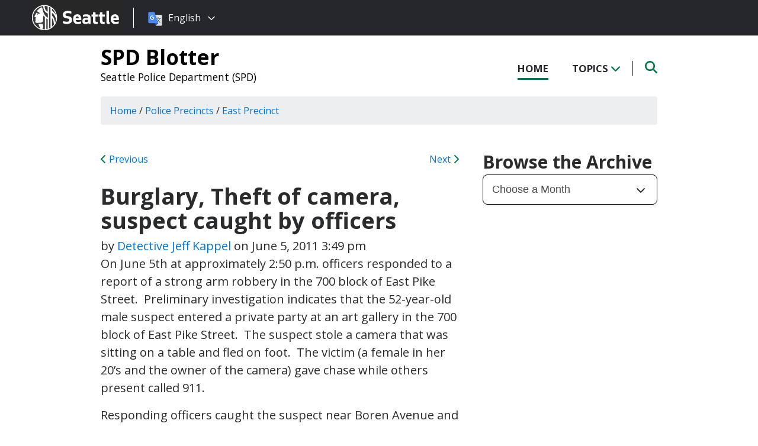

--- FILE ---
content_type: application/javascript; charset=UTF-8
request_url: https://spdblotter.seattle.gov/cdn-cgi/challenge-platform/h/b/scripts/jsd/d251aa49a8a3/main.js?
body_size: 8285
content:
window._cf_chl_opt={AKGCx8:'b'};~function(t9,dT,dL,dc,dp,de,dN,dM,dC,t4){t9=l,function(i,m,tc,t8,d,Z){for(tc={i:700,m:511,d:491,Z:490,x:671,s:476,b:603,F:690,j:552,o:522,P:585,y:454},t8=l,d=i();!![];)try{if(Z=parseInt(t8(tc.i))/1+-parseInt(t8(tc.m))/2*(-parseInt(t8(tc.d))/3)+parseInt(t8(tc.Z))/4*(parseInt(t8(tc.x))/5)+parseInt(t8(tc.s))/6*(parseInt(t8(tc.b))/7)+parseInt(t8(tc.F))/8*(-parseInt(t8(tc.j))/9)+parseInt(t8(tc.o))/10*(-parseInt(t8(tc.P))/11)+-parseInt(t8(tc.y))/12,m===Z)break;else d.push(d.shift())}catch(x){d.push(d.shift())}}(v,765541),dT=this||self,dL=dT[t9(641)],dc={},dc[t9(660)]='o',dc[t9(557)]='s',dc[t9(519)]='u',dc[t9(483)]='z',dc[t9(482)]='n',dc[t9(484)]='I',dc[t9(521)]='b',dp=dc,dT[t9(633)]=function(i,Z,x,s,Z0,tS,tJ,tm,F,o,P,y,E,B,I){if(Z0={i:702,m:474,d:627,Z:526,x:474,s:595,b:537,F:693,j:537,o:693,P:599,y:661,E:528,B:573,I:576,a:582,A:492,k:530,h:613,D:586},tS={i:696,m:528,d:573,Z:541,x:492},tJ={i:701,m:686,d:536,Z:687},tm=t9,F={'FnzYX':function(A,h){return A<h},'kjBjS':function(A,h){return A+h},'cOJJo':tm(Z0.i),'khzhD':function(A,h,D){return A(h,D)},'Yhqni':function(A,h){return A+h},'vGdrn':function(A,h,D){return A(h,D)}},null===Z||void 0===Z)return s;for(o=dO(Z),i[tm(Z0.m)][tm(Z0.d)]&&(o=o[tm(Z0.Z)](i[tm(Z0.x)][tm(Z0.d)](Z))),o=i[tm(Z0.s)][tm(Z0.b)]&&i[tm(Z0.F)]?i[tm(Z0.s)][tm(Z0.j)](new i[(tm(Z0.o))](o)):function(A,tt,D){for(tt=tm,A[tt(tS.i)](),D=0;F[tt(tS.m)](D,A[tt(tS.d)]);A[D+1]===A[D]?A[tt(tS.Z)](F[tt(tS.x)](D,1),1):D+=1);return A}(o),P='nAsAaAb'.split('A'),P=P[tm(Z0.P)][tm(Z0.y)](P),y=0;F[tm(Z0.E)](y,o[tm(Z0.B)]);E=o[y],B=dH(i,Z,E),P(B)?(I=B==='s'&&!i[tm(Z0.I)](Z[E]),F[tm(Z0.a)]===F[tm(Z0.A)](x,E)?j(x+E,B):I||F[tm(Z0.k)](j,F[tm(Z0.h)](x,E),Z[E])):F[tm(Z0.D)](j,x+E,B),y++);return s;function j(A,D,td){td=tm,Object[td(tJ.i)][td(tJ.m)][td(tJ.d)](s,D)||(s[D]=[]),s[D][td(tJ.Z)](A)}},de=t9(630)[t9(608)](';'),dN=de[t9(599)][t9(661)](de),dT[t9(539)]=function(m,Z,Z6,Z5,tZ,x,s,F,j,o,P){for(Z6={i:533,m:485,d:659,Z:642,x:562,s:573,b:485,F:573,j:642,o:654,P:687,y:518},Z5={i:533},tZ=t9,x={},x[tZ(Z6.i)]=function(E,B){return E+B},x[tZ(Z6.m)]=function(E,B){return B===E},x[tZ(Z6.d)]=function(E,B){return E<B},x[tZ(Z6.Z)]=function(E,B){return B===E},s=x,F=Object[tZ(Z6.x)](Z),j=0;j<F[tZ(Z6.s)];j++)if(o=F[j],s[tZ(Z6.b)]('f',o)&&(o='N'),m[o]){for(P=0;s[tZ(Z6.d)](P,Z[F[j]][tZ(Z6.F)]);s[tZ(Z6.j)](-1,m[o][tZ(Z6.o)](Z[F[j]][P]))&&(dN(Z[F[j]][P])||m[o][tZ(Z6.P)]('o.'+Z[F[j]][P])),P++);}else m[o]=Z[F[j]][tZ(Z6.y)](function(y,tx){return tx=tZ,s[tx(Z5.i)]('o.',y)})},dM=function(ZH,Zw,Zp,Zc,ZT,ZV,ZX,tu,m,d,Z,x){return ZH={i:612,m:692,d:601,Z:577},Zw={i:475,m:637,d:508,Z:575,x:529,s:608,b:509,F:620,j:497,o:475,P:605,y:687,E:619,B:475,I:652,a:475,A:650,k:667,h:497,D:475,g:644,G:604,K:695,z:545,R:466},Zp={i:479,m:561,d:698,Z:616,x:523,s:683,b:460,F:573},Zc={i:694},ZT={i:488},ZV={i:573,m:466,d:701,Z:686,x:536,s:701,b:686,F:694,j:652,o:668,P:687,y:655,E:694,B:618,I:652,a:535,A:687,k:580,h:668,D:685,g:458,G:486,K:469,z:687,R:475,Y:502,W:668,f:687,X:686,V:536,T:619,L:678,c:605,H:687,O:463,e:502,N:678,M:689,C:502,U:663,n:652,Q:475,J:456,S:687,v0:516,v1:685,v2:689,v3:605,v4:673,v5:687,v6:554,v7:598,v8:600,v9:687,vv:695},ZX={i:652},tu=t9,m={'eHgRW':tu(ZH.i),'JRJta':function(s,b){return b==s},'UYXOP':function(s,b){return s-b},'dpVZU':function(s,b){return s(b)},'Pcryf':function(s,b){return s>b},'RrDqW':function(s,b){return s-b},'EHmEK':function(s,b){return s<<b},'FOpcm':function(s,b){return b|s},'pIjmS':function(s,b){return s<<b},'OXKya':function(s,b){return b&s},'tGIuF':function(s,b){return s-b},'pfGqA':function(s,b){return s==b},'SMwIT':function(s,b){return s>b},'AGUaR':function(s,b){return s|b},'HtMOM':function(s,b){return b&s},'akjdd':function(s,b){return s(b)},'JboId':function(s,b){return s<<b},'PmmXw':function(s,b){return s-b},'KJiDu':function(s,b){return s<b},'wtwgZ':function(s,b){return s<b},'mNyzm':function(s,b){return s-b},'KEEWO':function(s,b){return s(b)},'xJWMH':function(s,b){return s==b},'YeHbW':function(s,b){return s-b},'RZpTf':function(s){return s()},'UKwON':function(s,b){return s===b},'zoGYw':function(s,b){return b===s},'ZVckl':tu(ZH.m),'GvoOc':function(s,b){return s<b},'AvsNZ':function(s,b){return b&s},'punay':function(s,b){return b*s},'TQuwh':function(s,b){return s==b},'mIsyY':function(s,b){return s(b)},'qXwsX':function(s,b){return s&b},'RDTcB':function(s,b){return b==s},'sqlju':function(s,b){return s+b}},d=String[tu(ZH.d)],Z={'h':function(s,Zf,tb){return Zf={i:564,m:466},tb=tu,m[tb(ZX.i)](null,s)?'':Z.g(s,6,function(b,tF){return tF=tb,m[tF(Zf.i)][tF(Zf.m)](b)})},'g':function(s,F,j,tj,o,P,y,E,B,I,A,D,G,K,z,R,Y,W){if(tj=tu,s==null)return'';for(P={},y={},E='',B=2,I=3,A=2,D=[],G=0,K=0,z=0;z<s[tj(ZV.i)];z+=1)if(R=s[tj(ZV.m)](z),Object[tj(ZV.d)][tj(ZV.Z)][tj(ZV.x)](P,R)||(P[R]=I++,y[R]=!0),Y=E+R,Object[tj(ZV.s)][tj(ZV.Z)][tj(ZV.x)](P,Y))E=Y;else{if(Object[tj(ZV.d)][tj(ZV.b)][tj(ZV.x)](y,E)){if(256>E[tj(ZV.F)](0)){for(o=0;o<A;G<<=1,m[tj(ZV.j)](K,m[tj(ZV.o)](F,1))?(K=0,D[tj(ZV.P)](m[tj(ZV.y)](j,G)),G=0):K++,o++);for(W=E[tj(ZV.E)](0),o=0;m[tj(ZV.B)](8,o);G=G<<1|W&1,m[tj(ZV.I)](K,m[tj(ZV.a)](F,1))?(K=0,D[tj(ZV.A)](j(G)),G=0):K++,W>>=1,o++);}else{for(W=1,o=0;o<A;G=m[tj(ZV.k)](G,1)|W,K==m[tj(ZV.h)](F,1)?(K=0,D[tj(ZV.A)](j(G)),G=0):K++,W=0,o++);for(W=E[tj(ZV.F)](0),o=0;16>o;G=m[tj(ZV.D)](m[tj(ZV.g)](G,1),m[tj(ZV.G)](W,1)),K==m[tj(ZV.K)](F,1)?(K=0,D[tj(ZV.z)](j(G)),G=0):K++,W>>=1,o++);}B--,0==B&&(B=Math[tj(ZV.R)](2,A),A++),delete y[E]}else for(W=P[E],o=0;o<A;G=G<<1.51|W&1,m[tj(ZV.Y)](K,m[tj(ZV.W)](F,1))?(K=0,D[tj(ZV.f)](j(G)),G=0):K++,W>>=1,o++);E=(B--,0==B&&(B=Math[tj(ZV.R)](2,A),A++),P[Y]=I++,String(R))}if(E!==''){if(Object[tj(ZV.s)][tj(ZV.X)][tj(ZV.V)](y,E)){if(m[tj(ZV.T)](256,E[tj(ZV.E)](0))){for(o=0;o<A;G<<=1,K==m[tj(ZV.a)](F,1)?(K=0,D[tj(ZV.A)](j(G)),G=0):K++,o++);for(W=E[tj(ZV.F)](0),o=0;8>o;G=m[tj(ZV.L)](m[tj(ZV.g)](G,1),m[tj(ZV.c)](W,1)),K==F-1?(K=0,D[tj(ZV.H)](m[tj(ZV.O)](j,G)),G=0):K++,W>>=1,o++);}else{for(W=1,o=0;o<A;G=G<<1.76|W,m[tj(ZV.e)](K,F-1)?(K=0,D[tj(ZV.f)](j(G)),G=0):K++,W=0,o++);for(W=E[tj(ZV.E)](0),o=0;16>o;G=m[tj(ZV.N)](m[tj(ZV.M)](G,1),m[tj(ZV.c)](W,1)),m[tj(ZV.C)](K,m[tj(ZV.U)](F,1))?(K=0,D[tj(ZV.A)](j(G)),G=0):K++,W>>=1,o++);}B--,m[tj(ZV.n)](0,B)&&(B=Math[tj(ZV.Q)](2,A),A++),delete y[E]}else for(W=P[E],o=0;m[tj(ZV.J)](o,A);G=1&W|G<<1.28,K==F-1?(K=0,D[tj(ZV.S)](j(G)),G=0):K++,W>>=1,o++);B--,0==B&&A++}for(W=2,o=0;m[tj(ZV.v0)](o,A);G=m[tj(ZV.v1)](m[tj(ZV.v2)](G,1),m[tj(ZV.v3)](W,1)),K==m[tj(ZV.v4)](F,1)?(K=0,D[tj(ZV.v5)](m[tj(ZV.v6)](j,G)),G=0):K++,W>>=1,o++);for(;;)if(G<<=1,m[tj(ZV.v7)](K,m[tj(ZV.v8)](F,1))){D[tj(ZV.v9)](j(G));break}else K++;return D[tj(ZV.vv)]('')},'j':function(s,tP,b,o,P,y){return(tP=tu,b={'FxyKI':function(F,to){return to=l,m[to(ZT.i)](F)},'hZDhH':function(F,j){return F>j}},m[tP(Zp.i)](tP(Zp.m),tP(Zp.d)))?(o=3600,P=b[tP(Zp.Z)](Z),y=x[tP(Zp.x)](s[tP(Zp.s)]()/1e3),b[tP(Zp.b)](y-P,o)?![]:!![]):s==null?'':s==''?null:Z.i(s[tP(Zp.F)],32768,function(j,ty){return ty=tP,s[ty(Zc.i)](j)})},'i':function(s,F,j,tE,o,P,y,E,B,I,A,D,G,K,z,R,V,Y,W,X){for(tE=tu,o=[],P=4,y=4,E=3,B=[],D=j(0),G=F,K=1,I=0;3>I;o[I]=I,I+=1);for(z=0,R=Math[tE(Zw.i)](2,2),A=1;A!=R;)if(m[tE(Zw.m)](m[tE(Zw.d)],tE(Zw.Z)))return null;else for(Y=tE(Zw.x)[tE(Zw.s)]('|'),W=0;!![];){switch(Y[W++]){case'0':G>>=1;continue;case'1':z|=(m[tE(Zw.b)](0,X)?1:0)*A;continue;case'2':A<<=1;continue;case'3':X=m[tE(Zw.F)](D,G);continue;case'4':0==G&&(G=F,D=j(K++));continue}break}switch(z){case 0:for(z=0,R=Math[tE(Zw.i)](2,8),A=1;R!=A;X=G&D,G>>=1,G==0&&(G=F,D=j(K++)),z|=m[tE(Zw.j)](0<X?1:0,A),A<<=1);V=d(z);break;case 1:for(z=0,R=Math[tE(Zw.o)](2,16),A=1;R!=A;X=m[tE(Zw.P)](D,G),G>>=1,0==G&&(G=F,D=j(K++)),z|=A*(0<X?1:0),A<<=1);V=d(z);break;case 2:return''}for(I=o[3]=V,B[tE(Zw.y)](V);;){if(m[tE(Zw.E)](K,s))return'';for(z=0,R=Math[tE(Zw.B)](2,E),A=1;R!=A;X=G&D,G>>=1,m[tE(Zw.I)](0,G)&&(G=F,D=j(K++)),z|=(0<X?1:0)*A,A<<=1);switch(V=z){case 0:for(z=0,R=Math[tE(Zw.a)](2,8),A=1;R!=A;X=G&D,G>>=1,m[tE(Zw.A)](0,G)&&(G=F,D=m[tE(Zw.k)](j,K++)),z|=m[tE(Zw.h)](0<X?1:0,A),A<<=1);o[y++]=d(z),V=y-1,P--;break;case 1:for(z=0,R=Math[tE(Zw.D)](2,16),A=1;A!=R;X=m[tE(Zw.g)](D,G),G>>=1,m[tE(Zw.G)](0,G)&&(G=F,D=j(K++)),z|=A*(0<X?1:0),A<<=1);o[y++]=d(z),V=y-1,P--;break;case 2:return B[tE(Zw.K)]('')}if(0==P&&(P=Math[tE(Zw.B)](2,E),E++),o[V])V=o[V];else if(V===y)V=m[tE(Zw.z)](I,I[tE(Zw.R)](0));else return null;B[tE(Zw.y)](V),o[y++]=I+V[tE(Zw.R)](0),P--,I=V,m[tE(Zw.A)](0,P)&&(P=Math[tE(Zw.B)](2,E),E++)}}},x={},x[tu(ZH.Z)]=Z.h,x}(),dC=null,t4=t3(),t6();function t7(Z,x,xK,tL,s,b,F,j){if(xK={i:567,m:684,d:527,Z:524,x:645,s:570,b:571,F:672,j:496,o:626,P:504,y:657,E:538,B:584,I:520,a:570,A:672,k:567,h:549,D:504,g:531,G:556,K:584,z:520},tL=t9,s={},s[tL(xK.i)]=function(o,P){return o<P},s[tL(xK.m)]=tL(xK.d),s[tL(xK.Z)]=tL(xK.x),s[tL(xK.s)]=tL(xK.b),s[tL(xK.F)]=tL(xK.j),b=s,!Z[tL(xK.o)])return;if(x===b[tL(xK.m)])F={},F[tL(xK.P)]=b[tL(xK.Z)],F[tL(xK.y)]=Z.r,F[tL(xK.E)]=tL(xK.d),dT[tL(xK.B)][tL(xK.I)](F,'*');else if(b[tL(xK.a)]===b[tL(xK.A)])return b[tL(xK.k)](j[tL(xK.h)](),Z);else j={},j[tL(xK.D)]=tL(xK.x),j[tL(xK.y)]=Z.r,j[tL(xK.E)]=tL(xK.g),j[tL(xK.G)]=x,dT[tL(xK.K)][tL(xK.z)](j,'*')}function t6(xg,xD,xk,xA,tf,i,m,d,Z,x){if(xg={i:480,m:651,d:666,Z:624,x:647,s:546,b:593,F:593,j:510,o:455},xD={i:487,m:647,d:651,Z:455},xk={i:559,m:480,d:501,Z:612,x:466,s:532,b:579},xA={i:559,m:669,d:662,Z:681,x:634,s:493},tf=t9,i={'qwAAk':tf(xg.i),'LjOky':function(s){return s()},'llKWX':function(s,b){return s(b)},'EtTQM':function(s,b){return s!==b},'lMcFR':tf(xg.m),'FgzrT':tf(xg.d)},m=dT[tf(xg.Z)],!m)return;if(!t1())return;(d=![],Z=function(tX,s,b){if(tX=tf,s={},s[tX(xk.i)]=function(F,j){return F!==j},b=s,tX(xk.m)!==i[tX(xk.d)])return tX(xk.Z)[tX(xk.x)](m);else if(!d){if(d=!![],!i[tX(xk.s)](t1))return;i[tX(xk.b)](dU,function(j,tV,o){tV=tX,o={'EVyqC':function(P,y){return P(y)},'ucPtk':function(P){return P()}},b[tV(xA.i)](tV(xA.m),tV(xA.d))?t7(m,j):(typeof x===tV(xA.Z)&&o[tV(xA.x)](j,o),o[tV(xA.s)](F))})}},dL[tf(xg.x)]!==i[tf(xg.s)])?Z():dT[tf(xg.b)]?dL[tf(xg.F)](i[tf(xg.j)],Z):(x=dL[tf(xg.o)]||function(){},dL[tf(xg.o)]=function(tT){tT=tf,x(),i[tT(xD.i)](dL[tT(xD.m)],tT(xD.d))&&(dL[tT(xD.Z)]=x,Z())})}function t0(x7,tD,i){return x7={i:624,m:523},tD=t9,i=dT[tD(x7.i)],Math[tD(x7.m)](+atob(i.t))}function dH(i,m,Z,tN,tl,x,s,F,j,o){for(tN={i:589,m:660,d:681,Z:679,x:608,s:595,b:625,F:459,j:665,o:602,P:631,y:631,E:635,B:635,I:607},tl=t9,x={'NuTCX':tl(tN.i),'ldlJf':function(P,E){return P==E},'BLNBe':tl(tN.m),'JVnHU':tl(tN.d),'hlhzF':function(P,E){return P===E},'CufBg':function(P,y,E){return P(y,E)}},s=x[tl(tN.Z)][tl(tN.x)]('|'),F=0;!![];){switch(s[F++]){case'0':if(i[tl(tN.s)][tl(tN.b)](o))return'a';continue;case'1':if(x[tl(tN.F)](x[tl(tN.j)],typeof o))try{if(x[tl(tN.F)](x[tl(tN.o)],typeof o[tl(tN.P)]))return o[tl(tN.y)](function(){}),'p'}catch(P){}continue;case'2':if(o===i[tl(tN.s)])return'D';continue;case'3':if(x[tl(tN.E)](!0,o))return'T';continue;case'4':j=typeof o;continue;case'5':continue;case'6':if(x[tl(tN.B)](!1,o))return'F';continue;case'7':if(o==null)return o===void 0?'u':'x';continue;case'8':return tl(tN.d)==j?x[tl(tN.I)](dw,i,o)?'N':'f':dp[j]||'?';case'9':try{o=m[Z]}catch(y){return'i'}continue}break}}function dn(ZQ,tI,m,d,Z,x,s,b){for(ZQ={i:569,m:494,d:560,Z:608,x:624,s:569,b:482},tI=t9,m={},m[tI(ZQ.i)]=function(F,j){return F!==j},m[tI(ZQ.m)]=function(F,j){return F<j},d=m,Z=tI(ZQ.d)[tI(ZQ.Z)]('|'),x=0;!![];){switch(Z[x++]){case'0':return b;case'1':s=dT[tI(ZQ.x)];continue;case'2':b=s.i;continue;case'3':if(!s)return null;continue;case'4':if(d[tI(ZQ.s)](typeof b,tI(ZQ.b))||d[tI(ZQ.m)](b,30))return null;continue}break}}function l(i,m,d,t){return i=i-454,d=v(),t=d[i],t}function dQ(ZS,ta,i){return ZS={i:621},ta=t9,i={'KqnHR':function(m){return m()}},i[ta(ZS.i)](dn)!==null}function dO(i,tq,ti,m){for(tq={i:526,m:562,d:597},ti=t9,m=[];i!==null;m=m[ti(tq.i)](Object[ti(tq.m)](i)),i=Object[ti(tq.d)](i));return m}function dS(i,x6,th){return x6={i:549},th=t9,Math[th(x6.i)]()<i}function t5(x,s,xP,tW,b,F,j,o,P,y,E,B,I,a){if(xP={i:534,m:638,d:614,Z:581,x:550,s:648,b:553,F:624,j:517,o:643,P:639,y:677,E:507,B:636,I:478,a:489,A:481,k:594,h:643,D:594,g:471,G:643,K:565,z:643,R:670,Y:675,W:622,f:499,X:465,V:504,T:688,L:577},tW=t9,b={},b[tW(xP.i)]=function(A,k){return A+k},b[tW(xP.m)]=tW(xP.d),b[tW(xP.Z)]=tW(xP.x),F=b,!dS(0))return![];o=(j={},j[tW(xP.s)]=x,j[tW(xP.b)]=s,j);try{P=dT[tW(xP.F)],y=F[tW(xP.i)](F[tW(xP.i)](tW(xP.j)+dT[tW(xP.o)][tW(xP.P)],tW(xP.y))+P.r,F[tW(xP.m)]),E=new dT[(tW(xP.E))](),E[tW(xP.B)](tW(xP.I),y),E[tW(xP.a)]=2500,E[tW(xP.A)]=function(){},B={},B[tW(xP.k)]=dT[tW(xP.h)][tW(xP.D)],B[tW(xP.g)]=dT[tW(xP.G)][tW(xP.g)],B[tW(xP.K)]=dT[tW(xP.z)][tW(xP.K)],B[tW(xP.R)]=dT[tW(xP.z)][tW(xP.Y)],B[tW(xP.W)]=t4,I=B,a={},a[tW(xP.f)]=o,a[tW(xP.X)]=I,a[tW(xP.V)]=F[tW(xP.Z)],E[tW(xP.T)](dM[tW(xP.L)](a))}catch(A){}}function t2(i,m,xb,xu,xs,xx,tG,d,Z,x,s){xb={i:482,m:498,d:512,Z:699,x:543,s:697,b:517,F:563,j:624,o:610,P:643,y:507,E:636,B:478,I:606,a:583,A:643,k:639,h:513,D:626,g:489,G:481,K:623,z:544,R:629,Y:653,W:653,f:626,X:688,V:577,T:609},xu={i:495},xs={i:514,m:462,d:587,Z:568,x:558,s:461,b:504,F:645,j:657,o:538,P:531,y:556,E:584,B:520,I:632,a:527,A:628,k:699,h:473,D:506,g:568,G:624,K:592,z:664,R:472},xx={i:632,m:489},tG=t9,d={'SPEFg':function(b,F){return b(F)},'RdBcw':tG(xb.i),'SAimI':function(b,F){return b<F},'BwVBp':function(b,F){return b+F},'rwitY':function(b,F){return F!==b},'eFAzB':tG(xb.m),'vWDzI':tG(xb.d),'RLiqK':tG(xb.Z),'omXRm':function(b,F){return b+F},'kRGVB':tG(xb.x),'sAkgP':tG(xb.s),'VlxhF':function(b,F){return b+F},'hMXbY':tG(xb.b),'VWgWE':tG(xb.F)},Z=dT[tG(xb.j)],console[tG(xb.o)](dT[tG(xb.P)]),x=new dT[(tG(xb.y))](),x[tG(xb.E)](tG(xb.B),d[tG(xb.I)](d[tG(xb.a)]+dT[tG(xb.A)][tG(xb.k)]+d[tG(xb.h)],Z.r)),Z[tG(xb.D)]&&(x[tG(xb.g)]=5e3,x[tG(xb.G)]=function(tK){tK=tG,d[tK(xx.i)](m,tK(xx.m))}),x[tG(xb.K)]=function(tz,F,j,o){if(tz=tG,d[tz(xs.i)](tz(xs.m),d[tz(xs.d)])){if(x[tz(xs.Z)]>=200&&x[tz(xs.Z)]<300)tz(xs.x)===d[tz(xs.s)]?(F={},F[tz(xs.b)]=tz(xs.F),F[tz(xs.j)]=x.r,F[tz(xs.o)]=tz(xs.P),F[tz(xs.y)]=s,Z[tz(xs.E)][tz(xs.B)](F,'*')):d[tz(xs.I)](m,tz(xs.a));else if(d[tz(xs.A)]===tz(xs.k))m(d[tz(xs.h)](d[tz(xs.D)],x[tz(xs.g)]));else return j=m[tz(xs.G)],!j?null:(o=j.i,typeof o!==d[tz(xs.K)]||d[tz(xs.z)](o,30))?null:o}else return d[tz(xs.R)]('o.',m)},x[tG(xb.z)]=function(tR){tR=tG,m(d[tR(xu.i)])},s={'t':t0(),'lhr':dL[tG(xb.R)]&&dL[tG(xb.R)][tG(xb.Y)]?dL[tG(xb.R)][tG(xb.W)]:'','api':Z[tG(xb.f)]?!![]:![],'c':dQ(),'payload':i},x[tG(xb.X)](dM[tG(xb.V)](JSON[tG(xb.T)](s)))}function dw(m,d,tp,tv,Z,x){return tp={i:574,m:596,d:551,Z:701,x:656,s:536,b:654},tv=t9,Z={},Z[tv(tp.i)]=tv(tp.m),x=Z,d instanceof m[tv(tp.d)]&&0<m[tv(tp.d)][tv(tp.Z)][tv(tp.x)][tv(tp.s)](d)[tv(tp.b)](x[tv(tp.i)])}function t1(xv,tg,m,d,Z,x,s,b,F){for(xv={i:525,m:547,d:617,Z:608,x:523,s:683,b:525,F:547},tg=t9,m={},m[tg(xv.i)]=function(j,o){return j>o},m[tg(xv.m)]=function(j,o){return j-o},d=m,Z=tg(xv.d)[tg(xv.Z)]('|'),x=0;!![];){switch(Z[x++]){case'0':s=Math[tg(xv.x)](Date[tg(xv.s)]()/1e3);continue;case'1':if(d[tg(xv.b)](d[tg(xv.F)](s,b),F))return![];continue;case'2':b=t0();continue;case'3':return!![];case'4':F=3600;continue}break}}function dU(i,ZC,ZM,tB,m,d){ZC={i:691,m:578,d:640,Z:682},ZM={i:542,m:503,d:691,Z:681,x:572,s:555},tB=t9,m={'yJwfq':function(Z,s){return Z!==s},'QDjxp':tB(ZC.i),'TeBJr':function(Z,x){return Z(x)},'oIgPa':function(Z){return Z()},'ZuDBK':function(Z,x,s){return Z(x,s)},'AWXXi':tB(ZC.m)},d=dq(),t2(d.r,function(Z,tr){if(tr=tB,m[tr(ZM.i)](m[tr(ZM.m)],tr(ZM.d)))return;else typeof i===tr(ZM.Z)&&m[tr(ZM.x)](i,Z),m[tr(ZM.s)](dJ)}),d.e&&m[tB(ZC.d)](t5,m[tB(ZC.Z)],d.e)}function t3(xF,tY){return xF={i:646,m:646},tY=t9,crypto&&crypto[tY(xF.i)]?crypto[tY(xF.m)]():''}function dJ(x5,x4,tA,i,m){if(x5={i:467,m:464,d:468,Z:527,x:588,s:615,b:470,F:649},x4={i:515},tA=t9,i={'FMqCF':function(d){return d()},'Bdkqk':function(d,Z){return Z===d},'ACnNw':function(d,Z){return Z!==d},'uMPWS':function(d,Z,x){return d(Z,x)}},m=dn(),i[tA(x5.i)](m,null)){if(tA(x5.m)!==tA(x5.d))return;else m(tA(x5.Z))}dC=(dC&&(i[tA(x5.x)](tA(x5.s),tA(x5.b))?clearTimeout(dC):Z=x[s]),i[tA(x5.F)](setTimeout,function(tk){tk=tA,i[tk(x4.i)](dU)},1e3*m))}function v(xz){return xz='yJVop,splice,yJwfq,http-code:,onerror,sqlju,lMcFR,qEFtr,createElement,random,jsd,Function,9kbndzU,TYlZ6,KEEWO,oIgPa,detail,string,FykXT,TbIVv,1|3|2|4|0,yLecM,keys,/jsd/oneshot/d251aa49a8a3/0.9723183483141827:1770067503:k1Dm7_lyJDeiz2d-dBHaKvFRKBcdKKhStblfBBtRMwE/,eHgRW,LRmiB4,removeChild,hdVgV,status,OZHwb,rQTpG,kwTfW,TeBJr,length,hBrQx,WmsKF,isNaN,paNV,error on cf_chl_props,llKWX,EHmEK,fPdgE,cOJJo,hMXbY,parent,319AvMFyM,vGdrn,eFAzB,ACnNw,5|9|7|1|0|2|3|6|4|8,tabIndex,appendChild,RdBcw,addEventListener,CnwA5,Array,[native code],getPrototypeOf,xJWMH,includes,YeHbW,fromCharCode,JVnHU,19761fRlIgm,RDTcB,HtMOM,VlxhF,CufBg,split,stringify,log,clientInformation,s0GhlPfN1-IFHZzKvB5AJ3VWRqMSo8n6k7Txirj$tY9DwdyL4bmaeUXOuCgQ+2Epc,Yhqni,/invisible/jsd,MiRzZ,FxyKI,4|2|0|1|3,Pcryf,SMwIT,AvsNZ,KqnHR,JBxy9,onload,__CF$cv$params,isArray,api,getOwnPropertyNames,RLiqK,location,_cf_chl_opt;JJgc4;PJAn2;kJOnV9;IWJi4;OHeaY1;DqMg0;FKmRv9;LpvFx1;cAdz2;PqBHf2;nFZCC5;ddwW5;pRIb1;rxvNi8;RrrrA2;erHi9,catch,SPEFg,pRIb1,EVyqC,hlhzF,open,zoGYw,xSSrl,AKGCx8,ZuDBK,document,WsfWM,_cf_chl_opt,qXwsX,cloudflare-invisible,randomUUID,readyState,AdeF3,uMPWS,TQuwh,loading,JRJta,href,indexOf,dpVZU,toString,sid,display: none,wKIER,object,bind,FwNfQ,PmmXw,SAimI,BLNBe,DOMContentLoaded,mIsyY,UYXOP,MXtFL,pkLOA2,3628670JxDpDA,pYgmq,mNyzm,contentDocument,aUjz8,XmElq,/b/ov1/0.9723183483141827:1770067503:k1Dm7_lyJDeiz2d-dBHaKvFRKBcdKKhStblfBBtRMwE/,AGUaR,NuTCX,style,function,AWXXi,now,cwprc,FOpcm,hasOwnProperty,push,send,JboId,2243704opHWZj,NjVBe,BKJLb,Set,charCodeAt,join,sort,xhr-error,jYDTt,nTDHA,946533suwIDU,prototype,d.cookie,27135372xBQKpx,onreadystatechange,KJiDu,body,pIjmS,ldlJf,hZDhH,vWDzI,rFazX,akjdd,QsVut,chctx,charAt,Bdkqk,BwtLI,tGIuF,CrOPr,SSTpq3,BwVBp,omXRm,Object,pow,1548fWiSLt,navigator,POST,UKwON,QgjdA,ontimeout,number,symbol,bigint,wvklS,OXKya,EtTQM,RZpTf,timeout,4BnJvdo,4548183xPfBhJ,kjBjS,ucPtk,yZSHJ,sAkgP,OmALj,punay,ySvdO,errorInfoObject,iframe,qwAAk,pfGqA,QDjxp,source,contentWindow,kRGVB,XMLHttpRequest,ZVckl,GvoOc,FgzrT,2wtOqsr,BBuLG,VWgWE,rwitY,FMqCF,wtwgZ,/cdn-cgi/challenge-platform/h/,map,undefined,postMessage,boolean,210130UzIORz,floor,euizH,bQxxM,concat,success,FnzYX,3|0|4|1|2,khzhD,error,LjOky,ehiqb,vdtij,RrDqW,call,from,event,rxvNi8'.split(','),v=function(){return xz},v()}function dq(Z7,ts,Z,x,s,b,F,j,o){x=(Z7={i:676,m:611,d:540,Z:477,x:548,s:500,b:680,F:658,j:590,o:457,P:591,y:505,E:676,B:674,I:566},ts=t9,Z={},Z[ts(Z7.i)]=ts(Z7.m),Z[ts(Z7.d)]=ts(Z7.Z),Z);try{return s=dL[ts(Z7.x)](ts(Z7.s)),s[ts(Z7.b)]=ts(Z7.F),s[ts(Z7.j)]='-1',dL[ts(Z7.o)][ts(Z7.P)](s),b=s[ts(Z7.y)],F={},F=pRIb1(b,b,'',F),F=pRIb1(b,b[x[ts(Z7.E)]]||b[x[ts(Z7.d)]],'n.',F),F=pRIb1(b,s[ts(Z7.B)],'d.',F),dL[ts(Z7.o)][ts(Z7.I)](s),j={},j.r=F,j.e=null,j}catch(P){return o={},o.r={},o.e=P,o}}}()